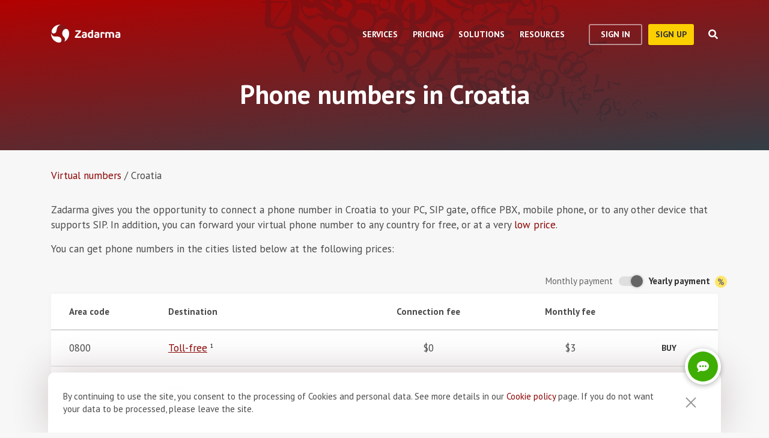

--- FILE ---
content_type: text/html; charset=utf-8
request_url: https://zadarma.com/en/tariffs/numbers/croatia/
body_size: 14378
content:
<!DOCTYPE html>
<html lang="en" class="no-js">
<head>
    <meta charset="utf-8">
    <meta http-equiv="X-UA-Compatible" content="IE=edge">
    <meta name='viewport' content='width=device-width, initial-scale=1.0, maximum-scale=5.0'>
    <title>Virtual phone number in Croatia</title>
    <meta name="description" content="Buy a virtual number in Croatia at competitive rate: immediate connection and free cloud PBX">
    
    <link rel="canonical" href="https://zadarma.com/en/tariffs/numbers/croatia/"/>

    <meta property="og:site_name" content="Zadarma.com"/>
<meta property="og:url" content="https://zadarma.com/en/tariffs/numbers/croatia/" />
<meta property="og:title" content="Virtual phone number in Croatia" />
    <meta property="og:image" content="https://zadarma.com/images/content/news/zadarma_300_200.png?v2" />
<meta property="og:description" content="Buy a virtual number in Croatia at competitive rate: immediate connection and free cloud PBX"/>


    
<link rel="shortcut icon" href="/v2/img/favicon/favicon.ico">
<link rel="icon" type="image/svg+xml" href="/v2/img/favicon/favicon.svg">
<link rel="icon" type="image/png" href="/v2/img/favicon/favicon.png">
<link rel="apple-touch-icon" sizes="76x76" href="/v2/img/favicon/apple-touch-icon-76x76.png">
<link rel="apple-touch-icon" sizes="120x120" href="/v2/img/favicon/apple-touch-icon-120x120.png">
<link rel="apple-touch-icon" sizes="152x152" href="/v2/img/favicon/apple-touch-icon-152x152.png">
<link rel="apple-touch-icon" sizes="180x180" href="/v2/img/favicon/apple-touch-icon.png">
<link rel="icon" type="image/png" sizes="192x192" href="/v2/img/favicon/android-chrome-192x192.png">
<link rel="icon" type="image/png" sizes="194x194" href="/v2/img/favicon/favicon-194x194.png">
<link rel="icon" type="image/png" sizes="32x32" href="/v2/img/favicon/favicon-32x32.png">
<link rel="icon" type="image/png" sizes="16x16" href="/v2/img/favicon/favicon-16x16.png">
<meta name="msapplication-TileColor" content="#c50908">
<meta name="msapplication-TileImage" content="/v2/img/favicon/mstile-144x144.png">
<meta name="msapplication-config" content="/browserconfig.xml">
<meta name="theme-color" content="#ffffff">
<link rel="manifest" href="/manifest.json">

        <link rel="alternate" href="https://zadarma.com/en/tariffs/numbers/croatia/" hreflang="en" />
    <link rel="alternate" href="https://zadarma.com/es/tariffs/numbers/croatia/" hreflang="es" />
    <link rel="alternate" href="https://zadarma.com/de/tariffs/numbers/croatia/" hreflang="de" />
    <link rel="alternate" href="https://zadarma.com/pl/tariffs/numbers/croatia/" hreflang="pl" />
    <link rel="alternate" href="https://zadarma.com/ru/tariffs/numbers/croatia/" hreflang="ru" />
    <link rel="alternate" href="https://zadarma.com/ua/tariffs/numbers/croatia/" hreflang="uk" />
    <link rel="alternate" href="https://zadarma.com/fr/tarifs/numeros/croatia/" hreflang="fr" />
    <link rel="alternate" href="https://zadarma.com/pt/tariffs/numbers/croatia/" hreflang="pt" />

    <meta name="apple-mobile-web-app-title" content="Zadarma.com">
    <meta name="application-name" content="Zadarma.com">

    <meta name="msvalidate.01" content="C4597AF2090AADD499ABF70BECF27EF1">

    <link rel="preload" href="https://fonts.googleapis.com/css?family=PT+Sans:400,700&display=swap" as="style" onload="this.onload=null;this.rel='stylesheet'">
    <noscript><link rel="stylesheet" href="https://fonts.googleapis.com/css?family=PT+Sans:400,700&display=swap"></noscript>
    <link rel="stylesheet" href="https://stackpath.bootstrapcdn.com/font-awesome/4.7.0/css/font-awesome.min.css" integrity="sha384-wvfXpqpZZVQGK6TAh5PVlGOfQNHSoD2xbE+QkPxCAFlNEevoEH3Sl0sibVcOQVnN" crossorigin="anonymous">

    <link rel="stylesheet" href="/v2/css/site.combined.min.css?ver=8b2ca321269c440d19433250769706c7">

    <script>
        document.documentElement.classList.remove('no-js');
        var site_language = 'en';
        var waryDomains = [];
        var reCaptchaSiteKey = '6LfukT8kAAAAAPprrDQYthi1lcx21KGPhWlN7IYP';
        var personalAreaDomain = 'my.zadarma.com';
        var newSitePath = '/v2/';
        var isLocal = '';
        var lStatus = false;
        var rnStatus = false;
        var brand_id = 1;
    </script>

    <script type="application/ld+json">
{
  "@context": "https://schema.org",
  "@graph":
[
    {
            "@type": "Product",
            "name": "Virtual phone number in Croatia",
            "image": ["https://zadarma.com/images/content/news/zadarma_300_200.png?v2"],
            "description": "Buy a virtual number in Croatia at competitive rate: immediate connection and free cloud PBX",
            "brand":
              { "@type": "Brand", "name": "Zadarma" }
            ,
                            "offers": {
              "@type": "Offer",
              "url": "https://zadarma.com/en/tariffs/numbers/croatia/",
              "priceCurrency": "EUR",
                "price": 2,                                                
              "itemCondition": "https://schema.org/NewCondition"
            }
            }
]
}
</script>


    <script>
    let data = JSON.parse(localStorage.getItem('ref_history') || "[]");

    let curPage = location.protocol + '//' + location.host + location.pathname;
    let regexp = RegExp('^http.*/../$');

    if(!regexp.test(curPage)) {
        data.push({
            time: new Date(),
            page: curPage
        });
    }

    localStorage.setItem('ref_history', JSON.stringify(data));
</script>

        <script id="gtag_placeholder">
      /* Google Tag Manager */
        (function () {
          let getCookieFromDocument = (cname) => {
            const name = cname + "=";
            const ca = document.cookie.split(';');
            for (let i = 0; i < ca.length; i++) {
              let c = ca[i];
              while (c.charAt(0) == ' ') c = c.substring(1);
              if (c.indexOf(name) == 0) return c.substring(name.length, c.length);
            }
            return false;
          };
          let europe_iso = ["VA","SM","SL","SK","SJ","SI","SE","RS","RO","PT","PL","NO","NL","MT","MK","ME","MD","MC","LV","LU","LT","LI","IT","IS","IM","IE","HU","HR","GR","GI","GB","FR","FO","FI","ES","EL","EE","DK","DE","CZ","CY","CH","BG","BE","BA","AX","AT","AL","AD"];
          let originCountryIso = decodeURIComponent(getCookieFromDocument('country')).toUpperCase();
          let cookieConfirm = getCookieFromDocument('cookieConfirn');
          let showGtag = () => {
            let cookieNoticeType = europe_iso.includes(originCountryIso) ? 'eu' : 'non_eu'
            return 'non_eu' === cookieNoticeType || 'Agree' === cookieConfirm
          }

          const element = document.createElement('script');
          element.innerHTML = `(function(w,d,s,l,i){w[l]=w[l]||[];w[l].push({'gtm.start':
                    new Date().getTime(),event:'gtm.js'});var f=d.getElementsByTagName(s)[0],
                j=d.createElement(s),dl=l!='dataLayer'?'&l='+l:'';j.async=true;j.src=
                'https://www.googletagmanager.com/gtm.js?id='+i+dl;f.parentNode.insertBefore(j,f);
            })(window,document,'script','dataLayer','GTM-N9T9X3');`
            
          if (showGtag()) {
            document.head.appendChild(element);
          }
        })();
      /* End Google Tag Manager */
    </script>
    

</head>

<body >

      <!-- Google Tag Manager (noscript) -->
    <!-- <noscript><iframe src="https://www.googletagmanager.com/ns.html?id=GTM-N9T9X3"
                      height="0" width="0" style="display:none;visibility:hidden"></iframe></noscript> -->
    <!-- End Google Tag Manager (noscript) -->


<script>
    var userInterfaceLang = 'en';
</script>
<header class="main-header ">
    <div class="container">
        <div class="row header-top-line">
            <div class="col header-logo">
                <a href="/en/">
                    <img class="main-logo" src="/v2/img/logo.svg" width="116" height="30" alt="zadarma logo">
                </a>
            </div>
            <div class="col-lg-10 header-menu-container">
                <div class="header-menu dropdown-main-header">
    <ul class="header-menu__list">
                    <li class="header-menu__list__item" data-sub="services" >
                <span class="header-menu__list__item__name">Services</span>
            </li>
                    <li class="header-menu__list__item" data-sub="rates" data-visability="checkBannedCountries">
                <span class="header-menu__list__item__name">Pricing</span>
            </li>
                    <li class="header-menu__list__item" data-sub="solutions" >
                <span class="header-menu__list__item__name">Solutions</span>
            </li>
                    <li class="header-menu__list__item" data-sub="support" >
                <span class="header-menu__list__item__name">Resources</span>
            </li>
            </ul>
    <div class="dropdown-holder">
        <div class="dropdown__arrow"></div>
        <div class="dropdown__bg"></div>
        <div class="dropdown__wrap">

                    <div id="services" class="dropdown-menu" data-sub="services">
                <div class="dropdown-menu__content">
                                            <div class="header-submenu__column">
                                                            <div class="column-header" >
                                                                            <a href="/en/services/calls/"  class="submenu__header">
                                            <img src="/v2/img/header-drops/_collection.svg#phone-ico" alt="Calls">Calls
                                        </a>
                                                                    </div>

                                
                                <ul class="submenu__list" >
                                                                                <li class="submenu__list__item">
                                                <a href="/en/services/calls/from-computer/"
                                                   class=""> Calling apps </a>
                                            </li>
                                                                                        <li class="submenu__list__item">
                                                <a href="/en/services/calls/sip-trunk/"
                                                   class=""> SIP-trunk</a>
                                            </li>
                                                                                        <li class="submenu__list__item">
                                                <a href="/en/services/hlr/"
                                                   class=""> Database actualization (HLR lookup) </a>
                                            </li>
                                                                            </ul>
                                                            <div class="column-header" >
                                                                            <a href="/en/services/numbers/"  class="submenu__header">
                                            <img src="/v2/img/header-drops/_collection.svg#eight-ico" alt="Phone numbers">Phone numbers
                                        </a>
                                                                    </div>

                                
                                <ul class="submenu__list" >
                                                                                <li class="submenu__list__item">
                                                <a href="/en/services/numbers/forwarding/"
                                                   class=""> Incoming calls forwarding</a>
                                            </li>
                                                                                        <li class="submenu__list__item">
                                                <a href="/en/services/numbers/mnp/"
                                                   class=""> Porting phone numbers</a>
                                            </li>
                                                                            </ul>
                                                            <div class="column-header" >
                                                                            <a href="/en/services/esim/"  class="submenu__header">
                                            <img src="/v2/img/header-drops/_collection.svg?v=1#esim" alt="eSIM for Internet">eSIM for Internet
                                        </a>
                                                                    </div>

                                
                                <ul class="submenu__list" >
                                                                    </ul>
                                                            <div class="column-header" >
                                                                            <a href="/en/services/sms/"  class="submenu__header">
                                            <img src="/v2/img/header-drops/_collection.svg#sms-ico" alt="SMS">SMS
                                        </a>
                                                                    </div>

                                
                                <ul class="submenu__list" >
                                                                    </ul>
                                                    </div>
                                            <div class="header-submenu__column">
                                                            <div class="column-header" >
                                                                          <span class="submenu__section">For business</span>
                                                                    </div>

                                
                                <ul class="submenu__list" >
                                                                    </ul>
                                                            <div class="column-header" >
                                                                            <a href="/en/services/pbx/"  class="submenu__header">
                                            <img src="/v2/img/header-drops/_collection.svg#virtual-ats-ico" alt="Business Phone System">Business Phone System
                                        </a>
                                                                    </div>

                                                                    <div class="submenu__description">A free solution that allows you to create a virtual office in 5 minutes</div>
                                
                                <ul class="submenu__list" >
                                                                                <li class="submenu__list__item">
                                                <a href="/en/services/pbx/"
                                                   class=""> More details</a>
                                            </li>
                                                                            </ul>
                                                            <div class="column-header" >
                                                                            <a href="/en/services/crm/"  class="submenu__header">
                                            <img src="/v2/img/header-drops/_collection.svg#crm-icon" alt="CRM">CRM
                                        </a>
                                                                    </div>

                                                                    <div class="submenu__description">Teamsale CRM is a multifunctional customer relationship management system </div>
                                
                                <ul class="submenu__list" >
                                                                                <li class="submenu__list__item">
                                                <a href="/en/services/crm/"
                                                   class=""> More details</a>
                                            </li>
                                                                            </ul>
                                                    </div>
                                            <div class="header-submenu__column">
                                                            <div class="column-header" >
                                                                          <span class="submenu__section">Tools</span>
                                                                    </div>

                                
                                <ul class="submenu__list" >
                                                                    </ul>
                                                            <div class="column-header" >
                                                                            <a href="/en/services/speech-analytics/"  class="submenu__header">
                                            <img src="/v2/img/header-drops/_collection.svg?v=0.2#speech_analytics" alt="Speech analytics">Speech analytics
                                        </a>
                                                                    </div>

                                
                                <ul class="submenu__list" >
                                                                    </ul>
                                                            <div class="column-header" >
                                                                            <a href="/en/services/ai-voice-agent/"  class="submenu__header">
                                            <img src="/v2/img/header-drops/_collection.svg?v=0.21#ai_agent" alt="AI agent">AI agent
                                        </a>
                                                                    </div>

                                
                                <ul class="submenu__list" >
                                                                    </ul>
                                                            <div class="column-header" >
                                                                            <a href="/en/services/calltracking/"  class="submenu__header">
                                            <img src="/v2/img/header-drops/_collection.svg?v=0.2#calltracking" alt="Call Tracking">Call Tracking
                                        </a>
                                                                    </div>

                                
                                <ul class="submenu__list" >
                                                                    </ul>
                                                            <div class="column-header" >
                                                                            <a href="/en/services/callback/"  class="submenu__header">
                                            <img src="/v2/img/header-drops/_collection.svg#widget-ico" alt="Callback button">Callback button
                                        </a>
                                                                    </div>

                                
                                <ul class="submenu__list" >
                                                                    </ul>
                                                            <div class="column-header" >
                                                                            <a href="/en/services/video-conferencing/"  class="submenu__header">
                                            <img src="/v2/img/header-drops/_collection.svg#videoconf-ico" alt="Video conferencing">Video conferencing
                                        </a>
                                                                    </div>

                                
                                <ul class="submenu__list" >
                                                                    </ul>
                                                            <div class="column-header" >
                                                                            <a href="/en/services/click-to-call/"  class="submenu__header">
                                            <img src="/v2/img/header-drops/_collection.svg?v=0.2#callme_widget" alt="Click to call button">Click to call button
                                        </a>
                                                                    </div>

                                
                                <ul class="submenu__list" >
                                                                    </ul>
                                                    </div>
                                    </div>
            </div>
                    <div id="rates" class="dropdown-menu" data-sub="rates">
                <div class="dropdown-menu__content">
                                            <div class="header-submenu__column">
                                                            <div class="column-header" >
                                                                            <a href="/en/tariffs/plans/"  class="submenu__header">
                                            <img src="/v2/img/header-drops/_collection.svg#virtual-ats-ico" alt="Price plans">Price plans
                                        </a>
                                                                    </div>

                                
                                <ul class="submenu__list" >
                                                                    </ul>
                                                            <div class="column-header" >
                                                                            <a href="/en/tariffs/numbers/"  class="submenu__header">
                                            <img src="/v2/img/header-drops/_collection.svg#eight-ico" alt="Phone numbers">Phone numbers
                                        </a>
                                                                    </div>

                                
                                <ul class="submenu__list" >
                                                                    </ul>
                                                            <div class="column-header" >
                                                                            <a href="/en/tariffs/calls/"  class="submenu__header">
                                            <img src="/v2/img/header-drops/_collection.svg#phone-ico" alt="Calls">Calls
                                        </a>
                                                                    </div>

                                
                                <ul class="submenu__list" >
                                                                    </ul>
                                                            <div class="column-header" >
                                                                            <a href="/en/tariffs/sms/"  class="submenu__header">
                                            <img src="/v2/img/header-drops/_collection.svg#sms-ico" alt="SMS">SMS
                                        </a>
                                                                    </div>

                                
                                <ul class="submenu__list" >
                                                                    </ul>
                                                    </div>
                                    </div>
            </div>
                    <div id="solutions" class="dropdown-menu" data-sub="solutions">
                <div class="dropdown-menu__content">
                                            <div class="header-submenu__column">
                                                            <div class="column-header" >
                                                                            <a href="/en/solutions/corporate/"  class="submenu__header">
                                            <img src="/v2/img/header-drops/_collection.svg#corporate-ico" alt="VoIP for Business">VoIP for Business
                                        </a>
                                                                    </div>

                                
                                <ul class="submenu__list" >
                                                                    </ul>
                                                            <div class="column-header" >
                                                                            <a href="/en/solutions/partners/"  class="submenu__header">
                                            <img src="/v2/img/header-drops/_collection.svg#partners-ico" alt="Become a partner">Become a partner
                                        </a>
                                                                    </div>

                                
                                <ul class="submenu__list" >
                                                                    </ul>
                                                            <div class="column-header" >
                                                                            <a href="/en/solutions/integrations/"  class="submenu__header">
                                            <img src="/v2/img/header-drops/_collection.svg#integrations-ico" alt="Integrations">Integrations
                                        </a>
                                                                    </div>

                                
                                <ul class="submenu__list" >
                                                                    </ul>
                                                    </div>
                                            <div class="header-submenu__column">
                                                            <div class="column-header" >
                                                                            <span class="submenu__header">
                                            <img src="/v2/img/header-drops/_collection.svg#persones-ico" alt="For whom">For whom
                                        </span>
                                                                    </div>

                                
                                <ul class="submenu__list" >
                                                                                <li class="submenu__list__item">
                                                <a href="/en/services/calls/#small-business"
                                                   class=""> Small business</a>
                                            </li>
                                                                                        <li class="submenu__list__item">
                                                <a href="/en/solutions/remote-work/"
                                                   class=""> Remote work</a>
                                            </li>
                                                                                        <li class="submenu__list__item">
                                                <a href="/en/services/calls/#call-centres"
                                                   class=""> Call centers</a>
                                            </li>
                                                                                        <li class="submenu__list__item">
                                                <a href="/en/services/calls/#corporations"
                                                   class=""> Enterprise</a>
                                            </li>
                                                                            </ul>
                                                    </div>
                                    </div>
            </div>
                    <div id="support" class="dropdown-menu" data-sub="support">
                <div class="dropdown-menu__content">
                                            <div class="header-submenu__column">
                                                            <div class="column-header" >
                                                                            <a href="/en/support/instructions/"  class="submenu__header">
                                            <img src="/v2/img/header-drops/_collection.svg#manuals-ico" alt="Setup guides">Setup guides
                                        </a>
                                                                    </div>

                                
                                <ul class="submenu__list" >
                                                                    </ul>
                                                            <div class="column-header" >
                                                                            <a href="/en/support/faq/"  class="submenu__header">
                                            <img src="/v2/img/header-drops/_collection.svg#faq-ico" alt="FAQ">FAQ
                                        </a>
                                                                    </div>

                                
                                <ul class="submenu__list" >
                                                                    </ul>
                                                            <div class="column-header" >
                                                                            <a href="/en/support/api/"  class="submenu__header">
                                            <img src="/v2/img/header-drops/_collection.svg#integrations-ico" alt="API Documentation">API Documentation
                                        </a>
                                                                    </div>

                                
                                <ul class="submenu__list" >
                                                                    </ul>
                                                    </div>
                                            <div class="header-submenu__column">
                                                            <div class="column-header" data-visability="checkBannedCountries">
                                                                            <a rel="nofollow" class="submenu__header" onclick="window.toggleChat()">
                                            <img src="/v2/img/chat-ico.svg" alt="Online chat">Online chat
                                        </a>
                                                                    </div>

                                
                                <ul class="submenu__list" data-visability="checkBannedCountries">
                                                                    </ul>
                                                            <div class="column-header" data-visability="checkBannedCountries">
                                                                            <div class="is-user hidden">
                                            <a rel="nofollow" href="https://my.zadarma.com/lang/en/?p=/tickets/" class="submenu__header">
                                                <img src="/v2/img/header-drops/_collection.svg#support-ico" alt="Contact us">Contact us
                                            </a>
                                        </div>
                                        <div class="is-guest">
                                            <a rel="nofollow" href="https://my.zadarma.com/lang/en/?p=/tickets/create/" class="submenu__header">
                                                <img src="/v2/img/header-drops/_collection.svg#support-ico" alt="Contact us">Contact us
                                            </a>
                                        </div>
                                                                    </div>

                                
                                <ul class="submenu__list" data-visability="checkBannedCountries">
                                                                    </ul>
                                                            <div class="column-header" >
                                                                            <a href="/en/blog/"  class="submenu__header">
                                            <img src="/v2/img/header-drops/_collection.svg#blog-ico" alt="Blog">Blog
                                        </a>
                                                                    </div>

                                
                                <ul class="submenu__list" >
                                                                    </ul>
                                                    </div>
                                    </div>
            </div>
                </div>
    </div>
</div>

                <div class="header-buttons is-guest">
                    <button class="btn btn-empty auth-button" data-visability="checkBannedCountries">
                        Sign In
                    </button>
                    <form action="/en/registration/" method="post" data-visability="checkBannedCountries">
                        <button type="submit" class="btn btn-default">
                            sign up
                        </button>
                    </form>
                    <div class="header-login-form login-block">

    <form action="https://my.zadarma.com/auth/" method="post" class="main-site-login-form">
                <div class="material-container material-input">
            <div class="m-placeholder">
                <div class="m-placeholder__text">
                    Email address
                </div>
            </div>
            <input class="m-input" type="email" name="email" title="Email address" required>
        </div>

        <div class="material-container material-input">
            <div class="m-placeholder">
                <div class="m-placeholder__text">
                    Password
                </div>
            </div>
            <input class="m-input" type="password" name="password" title="Password" required>
        </div>

        <div class="material-container material-input">
            <div class="input-holder captcha-row" style="padding-bottom:0;display:none;" data-vendor="Recaptcha" data-block="login" data-lang="en"  data-status="disabled" data-size="compact">
                <label>form_captcha:</label>
                <div class="input-holder captcha-content" style="padding-bottom: 0;" data-counter="0"></div>
                <input type="hidden" class="captcha-cs" name="" value="">
            </div>
        </div>

        <div class="custom-form__check-link">
            <a href="https://my.zadarma.com/lostpass/" class="link link--red link-underline" rel="nofollow">
                Forgot password?
            </a>
        </div>

        <button class="btn btn-default btn-default-large btn-enter" type="submit" onclick="this.disabled=true;this.form.submit()">Enter</button>

    </form>

</div>

                </div>

                <div class="header-buttons is-user hidden">
                    <form action="https://my.zadarma.com/" method="post">
                        <button type="submit" class="btn btn-default" rel="nofollow">
                            Go to personal account
                        </button>
                    </form>
                    <button class="btn btn-empty btn-exit" data-type="btn-exit" type="button" onclick="ajaxLogout()">
                        Logout
                    </button>
                </div>

                <div class="header-search">
                    <div class="header-search__overlay"></div>
                    <div class="header-search__button"></div>
                    <div class="header-search__field-block">
                        <div class="header-search__field-wrapper">
                            <input type="text" id="zHeaderSearchField" placeholder="What are we looking for?" class="header-search__field">
                            <label for="zHeaderSearchField" class="invisible-elem">What are we looking for?</label>
                            <div class="header-search__close-icon"></div>
                        </div>
                        <div class="header-search__result-block d-none">
                            <div class="header-search__result-block-load-animation"></div>
                            <div class="header-search__query-results header-search__centered-block">
                                <div class="header-search__items-block">
                                </div>
                                <div class="header-search__all-results"><a href="">Show all results</a></div>
                            </div>
                        </div>
                    </div>
                </div>
            </div>

            <div class="col toggle-mobile-header-menu">
                <span></span>
                <span></span>
                <span></span>
            </div>

            <div class="mobile-header-menu">
                <ul class="container mobile-header-menu__list">
                            <li class="mobile-header-menu__list__item" data-position="0" >
            <div class="mobile-header-menu__list__item__name" href="services">Services</div>

            <div class="mobile-dropdown-content">
                                    <div class="header-submenu__column">
                                                        <div class="column-header">
                                    <a href="/en/services/calls/"  class="submenu__header">
                                        <img src="/v2/img/header-drops/_collection.svg#phone-ico" alt="Calls">Calls
                                    </a>
                                </div>
                            
                            <ul class="submenu__list" >
                                                                        <li class="submenu__list__item">
                                            <a href="/en/services/calls/from-computer/"
                                               class="">Calling apps </a>
                                        </li>
                                                                            <li class="submenu__list__item">
                                            <a href="/en/services/calls/sip-trunk/"
                                               class="">SIP-trunk</a>
                                        </li>
                                                                            <li class="submenu__list__item">
                                            <a href="/en/services/hlr/"
                                               class="">Database actualization (HLR lookup) </a>
                                        </li>
                                                                </ul>
                                                        <div class="column-header">
                                    <a href="/en/services/numbers/"  class="submenu__header">
                                        <img src="/v2/img/header-drops/_collection.svg#eight-ico" alt="Phone numbers">Phone numbers
                                    </a>
                                </div>
                            
                            <ul class="submenu__list" >
                                                                        <li class="submenu__list__item">
                                            <a href="/en/services/numbers/forwarding/"
                                               class="">Incoming calls forwarding</a>
                                        </li>
                                                                            <li class="submenu__list__item">
                                            <a href="/en/services/numbers/mnp/"
                                               class="">Porting phone numbers</a>
                                        </li>
                                                                </ul>
                                                        <div class="column-header">
                                    <a href="/en/services/esim/"  class="submenu__header">
                                        <img src="/v2/img/header-drops/_collection.svg?v=1#esim" alt="eSIM for Internet">eSIM for Internet
                                    </a>
                                </div>
                            
                            <ul class="submenu__list" >
                                                            </ul>
                                                        <div class="column-header">
                                    <a href="/en/services/sms/"  class="submenu__header">
                                        <img src="/v2/img/header-drops/_collection.svg#sms-ico" alt="SMS">SMS
                                    </a>
                                </div>
                            
                            <ul class="submenu__list" >
                                                            </ul>
                                            </div>
                                    <div class="header-submenu__column">
                                                      <div class="column-header">
                                <span class="submenu__section">For business</span>
                              </div>
                            
                            <ul class="submenu__list" >
                                                            </ul>
                                                        <div class="column-header">
                                    <a href="/en/services/pbx/"  class="submenu__header">
                                        <img src="/v2/img/header-drops/_collection.svg#virtual-ats-ico" alt="Business Phone System">Business Phone System
                                    </a>
                                </div>
                                                            <div class="submenu__description">A free solution that allows you to create a virtual office in 5 minutes</div>
                            
                            <ul class="submenu__list" >
                                                                        <li class="submenu__list__item">
                                            <a href="/en/services/pbx/"
                                               class="">More details</a>
                                        </li>
                                                                </ul>
                                                        <div class="column-header">
                                    <a href="/en/services/crm/"  class="submenu__header">
                                        <img src="/v2/img/header-drops/_collection.svg#crm-icon" alt="CRM">CRM
                                    </a>
                                </div>
                                                            <div class="submenu__description">Teamsale CRM is a multifunctional customer relationship management system </div>
                            
                            <ul class="submenu__list" >
                                                                        <li class="submenu__list__item">
                                            <a href="/en/services/crm/"
                                               class="">More details</a>
                                        </li>
                                                                </ul>
                                            </div>
                                    <div class="header-submenu__column">
                                                      <div class="column-header">
                                <span class="submenu__section">Tools</span>
                              </div>
                            
                            <ul class="submenu__list" >
                                                            </ul>
                                                        <div class="column-header">
                                    <a href="/en/services/speech-analytics/"  class="submenu__header">
                                        <img src="/v2/img/header-drops/_collection.svg?v=0.2#speech_analytics" alt="Speech analytics">Speech analytics
                                    </a>
                                </div>
                            
                            <ul class="submenu__list" >
                                                            </ul>
                                                        <div class="column-header">
                                    <a href="/en/services/ai-voice-agent/"  class="submenu__header">
                                        <img src="/v2/img/header-drops/_collection.svg?v=0.21#ai_agent" alt="AI agent">AI agent
                                    </a>
                                </div>
                            
                            <ul class="submenu__list" >
                                                            </ul>
                                                        <div class="column-header">
                                    <a href="/en/services/calltracking/"  class="submenu__header">
                                        <img src="/v2/img/header-drops/_collection.svg?v=0.2#calltracking" alt="Call Tracking">Call Tracking
                                    </a>
                                </div>
                            
                            <ul class="submenu__list" >
                                                            </ul>
                                                        <div class="column-header">
                                    <a href="/en/services/callback/"  class="submenu__header">
                                        <img src="/v2/img/header-drops/_collection.svg#widget-ico" alt="Callback button">Callback button
                                    </a>
                                </div>
                            
                            <ul class="submenu__list" >
                                                            </ul>
                                                        <div class="column-header">
                                    <a href="/en/services/video-conferencing/"  class="submenu__header">
                                        <img src="/v2/img/header-drops/_collection.svg#videoconf-ico" alt="Video conferencing">Video conferencing
                                    </a>
                                </div>
                            
                            <ul class="submenu__list" >
                                                            </ul>
                                                        <div class="column-header">
                                    <a href="/en/services/click-to-call/"  class="submenu__header">
                                        <img src="/v2/img/header-drops/_collection.svg?v=0.2#callme_widget" alt="Click to call button">Click to call button
                                    </a>
                                </div>
                            
                            <ul class="submenu__list" >
                                                            </ul>
                                            </div>
                            </div>
        </li>
            <li class="mobile-header-menu__list__item" data-position="1" data-visability="checkBannedCountries">
            <div class="mobile-header-menu__list__item__name" href="tariffs">Pricing</div>

            <div class="mobile-dropdown-content">
                                    <div class="header-submenu__column">
                                                        <div class="column-header">
                                    <a href="/en/tariffs/plans/"  class="submenu__header">
                                        <img src="/v2/img/header-drops/_collection.svg#virtual-ats-ico" alt="Price plans">Price plans
                                    </a>
                                </div>
                            
                            <ul class="submenu__list" >
                                                            </ul>
                                                        <div class="column-header">
                                    <a href="/en/tariffs/numbers/"  class="submenu__header">
                                        <img src="/v2/img/header-drops/_collection.svg#eight-ico" alt="Phone numbers">Phone numbers
                                    </a>
                                </div>
                            
                            <ul class="submenu__list" >
                                                            </ul>
                                                        <div class="column-header">
                                    <a href="/en/tariffs/calls/"  class="submenu__header">
                                        <img src="/v2/img/header-drops/_collection.svg#phone-ico" alt="Calls">Calls
                                    </a>
                                </div>
                            
                            <ul class="submenu__list" >
                                                            </ul>
                                                        <div class="column-header">
                                    <a href="/en/tariffs/sms/"  class="submenu__header">
                                        <img src="/v2/img/header-drops/_collection.svg#sms-ico" alt="SMS">SMS
                                    </a>
                                </div>
                            
                            <ul class="submenu__list" >
                                                            </ul>
                                            </div>
                            </div>
        </li>
            <li class="mobile-header-menu__list__item" data-position="2" >
            <div class="mobile-header-menu__list__item__name" href="solutions">Solutions</div>

            <div class="mobile-dropdown-content">
                                    <div class="header-submenu__column">
                                                        <div class="column-header">
                                    <a href="/en/solutions/corporate/"  class="submenu__header">
                                        <img src="/v2/img/header-drops/_collection.svg#corporate-ico" alt="VoIP for Business">VoIP for Business
                                    </a>
                                </div>
                            
                            <ul class="submenu__list" >
                                                            </ul>
                                                        <div class="column-header">
                                    <a href="/en/solutions/partners/"  class="submenu__header">
                                        <img src="/v2/img/header-drops/_collection.svg#partners-ico" alt="Become a partner">Become a partner
                                    </a>
                                </div>
                            
                            <ul class="submenu__list" >
                                                            </ul>
                                                        <div class="column-header">
                                    <a href="/en/solutions/integrations/"  class="submenu__header">
                                        <img src="/v2/img/header-drops/_collection.svg#integrations-ico" alt="Integrations">Integrations
                                    </a>
                                </div>
                            
                            <ul class="submenu__list" >
                                                            </ul>
                                            </div>
                                    <div class="header-submenu__column">
                                                        <div class="column-header">
                                    <span class="submenu__header">
                                        <img src="/v2/img/header-drops/_collection.svg#persones-ico" alt="For whom">For whom
                                    </span>
                                </div>
                            
                            <ul class="submenu__list" >
                                                                        <li class="submenu__list__item">
                                            <a href="/en/services/calls/#small-business"
                                               class="">Small business</a>
                                        </li>
                                                                            <li class="submenu__list__item">
                                            <a href="/en/solutions/remote-work/"
                                               class="">Remote work</a>
                                        </li>
                                                                            <li class="submenu__list__item">
                                            <a href="/en/services/calls/#call-centres"
                                               class="">Call centers</a>
                                        </li>
                                                                            <li class="submenu__list__item">
                                            <a href="/en/services/calls/#corporations"
                                               class="">Enterprise</a>
                                        </li>
                                                                </ul>
                                            </div>
                            </div>
        </li>
            <li class="mobile-header-menu__list__item" data-position="3" >
            <div class="mobile-header-menu__list__item__name" href="support">Resources</div>

            <div class="mobile-dropdown-content">
                                    <div class="header-submenu__column">
                                                        <div class="column-header">
                                    <a href="/en/support/instructions/"  class="submenu__header">
                                        <img src="/v2/img/header-drops/_collection.svg#manuals-ico" alt="Setup guides">Setup guides
                                    </a>
                                </div>
                            
                            <ul class="submenu__list" >
                                                            </ul>
                                                        <div class="column-header">
                                    <a href="/en/support/faq/"  class="submenu__header">
                                        <img src="/v2/img/header-drops/_collection.svg#faq-ico" alt="FAQ">FAQ
                                    </a>
                                </div>
                            
                            <ul class="submenu__list" >
                                                            </ul>
                                                        <div class="column-header">
                                    <a href="/en/support/api/"  class="submenu__header">
                                        <img src="/v2/img/header-drops/_collection.svg#integrations-ico" alt="API Documentation">API Documentation
                                    </a>
                                </div>
                            
                            <ul class="submenu__list" >
                                                            </ul>
                                            </div>
                                    <div class="header-submenu__column">
                                                       <div class="column-header" data-visability="checkBannedCountries">
                                   <a rel="nofollow" class="submenu__header" onclick="window.toggleChat()">
                                       <object data="/v2/img/chat-ico.svg" type="image/svg+xml">Online chat</object>Online chat
                                   </a>
                                </div>
                            
                            <ul class="submenu__list" data-visability="checkBannedCountries">
                                                            </ul>
                                                      <div class="column-header" data-visability="checkBannedCountries">
                                <div class="is-user hidden">
                                    <a rel="nofollow" href="https://my.zadarma.com/lang/en/?p=/tickets/" class="submenu__header">
                                        <img src="/v2/img/header-drops/_collection.svg#support-ico" alt="Contact us">&nbsp;Contact us
                                    </a>
                                </div>
                                <div class="is-guest">
                                    <a rel="nofollow" href="https://my.zadarma.com/lang/en/?p=/tickets/create/" class="submenu__header ">
                                        <img src="/v2/img/header-drops/_collection.svg#support-ico" alt="Contact us">&nbsp;Contact us
                                    </a>
                                </div>
                              </div>
                            
                            <ul class="submenu__list" data-visability="checkBannedCountries">
                                                            </ul>
                                                        <div class="column-header">
                                    <a href="/en/blog/"  class="submenu__header">
                                        <img src="/v2/img/header-drops/_collection.svg#blog-ico" alt="Blog">Blog
                                    </a>
                                </div>
                            
                            <ul class="submenu__list" >
                                                            </ul>
                                            </div>
                            </div>
        </li>
    
                    <li class="mobile-header-menu__list__item is-guest" data-position="4" data-visability="checkBannedCountries">
                        <div class="mobile-header-menu__list__item__name"
                             href="https://my.zadarma.com/auth/?language=en"
                             rel="nofollow">
                            Sign In
                        </div>
                        <div class="mobile-dropdown-content">

    <div class="header-submenu__column">

        <form action="https://my.zadarma.com/auth/" method="post" class="main-site-login-form">
                        <div class="material-container material-input">
                <div class="m-placeholder">
                    <div class="m-placeholder__text">
                        Email address
                    </div>
                </div>
                <input class="m-input" type="email" name="email" title="Email address" required>
            </div>

            <div class="material-container material-input">
                <div class="m-placeholder">
                    <div class="m-placeholder__text">
                        Password
                    </div>
                </div>
                <input class="m-input" type="password" name="password" title="Password" required>
            </div>

            <div class="custom-form__check-link">
                <a href="https://my.zadarma.com/lostpass/" class="link link--red link-underline" rel="nofollow">
                    Forgot password?
                </a>
            </div>

            <div class="material-container material-input">
                <div class="input-holder captcha-row" style="padding-bottom:0;display:none;" data-vendor="Recaptcha" data-block="login" data-lang="en"  data-status="disabled" data-size="compact">
                    <label>form_captcha:</label>
                    <div class="input-holder captcha-content" data-counter="1" style="padding-bottom: 0;"></div>
                    <input type="hidden" class="captcha-cs" name="" value="">
                </div>
            </div>

            <button class="btn btn-default btn-default-large" type="submit" onclick="this.disabled=true;this.form.submit()">Enter</button>

        </form>

    </div>

</div>

                    </li>
                    <li class="mobile-header-menu__list__item is-guest" data-position="5" data-visability="checkBannedCountries">
                        <a class="mobile-header-menu__list__item__name"
                           href="/en/registration/">sign up</a>
                    </li>
                    <li class="mobile-header-menu__list__item is-user hidden" data-position="4">
                        <a href="https://my.zadarma.com/"
                           class="mobile-header-menu__list__item__name" rel="nofollow">Go to personal account</a>
                    </li>
                    <li class="mobile-header-menu__list__item is-user hidden" data-position="5">
                        <a href="#" class="mobile-header-menu__list__item__name" data-type="btn-exit"
                           onclick="ajaxLogout()" rel="nofollow">Logout</a>
                    </li>
                </ul>
            </div>
        </div>

        
    </div>

            <section class="added-small-header tariffs-page__top">
            <div class="container">
                
                <div class="row">
                    <div class="col-lg-8 col-md-12">
                        <h1 class="h1">Phone numbers in Croatia</h1>
                    </div>
                </div>            </div>
        </section>
    
    
</header>
<main >
        <section class="default-section tariff-country-section">
        <div class="container">
            <div class="body-text body-text--regular">
                <div class="body-text body-text--regular"> <a href="/en/tariffs/numbers/">Virtual numbers</a> <span>/</span>&nbsp;Croatia</div>            </div>
            <br><br>
            <div class="row">
                <div class="col-md-12 body-text body-text--regular">
                                            <p>Zadarma gives you the opportunity to connect a phone number in Croatia to your PC, SIP gate, office PBX, mobile phone, or to any other device that supports SIP. In addition, you can forward your virtual phone number to any country for free, or at a very <a href="/en/tariffs/calls/">low price</a>.</p>

<p>You can get phone numbers in the cities listed below at the following prices:</p>

                                    </div>
                <!-- /.col-md-12.body-text.body-text--regular -->
                <div class="table-toggle" data-table-name="numbers">
                    <div class="toggle-controls toggle-controls-monochrome">
                        <div class="custom-toggle">
                            <input type="checkbox" id="payment-period-toggle" class="custom-toggle-input" data-target-on="year" data-target-off="month" checked="checked">
                            <label for="payment-period-toggle" class="custom-toggle-label"></label>
                            <label class="toggle-label toggle-label--off" for="payment-period-toggle">Monthly payment</label>
                            <label class="toggle-label toggle-label--on" for="payment-period-toggle">Yearly payment <div class="mark"></div></label>
                        </div>
                    </div>
                </div>
                <div class="col-md-12">
                    <table data-table-name="numbers" class="flex-table full-width">
                        <thead>
                        <tr class="flex-table__tr">
                            <th class="flex-table__th align-left">Area code</th>
                            <th class="flex-table__th align-left huge-cell">Destination</th>
                            <th class="flex-table__th huge-cell">Connection fee</th>
                            <th class="flex-table__th">Monthly fee</th>
                            <th class="flex-table__th"></th>
                        </tr>
                        </thead>
                        <tbody data-period="year" class="common">
                                                    <tr class="flex-table__tr common numbers-link">
                                <td class="flex-table__td align-left" title="+385(800)">
                                    0800                                </td>
                                <td class="flex-table__td align-left huge-cell">
                                    <a class="link link--red link-underline test1"
                                       href="/en/tariffs/numbers/croatia/toll-free/">Toll-free</a>&nbsp;<span style="font-size: 10px; line-height: 10px; color: #000; position: absolute;">1</span>                                </td>
                                <td class="flex-table__td " data-show-period="month" data-changeable-currency="{'USD':'$0','EUR':'&euro;0','GBP':'&pound;0','PLN':'0 zł','UAH':'0 uah','KZT':'0 ₸'}" title="$0">$0</td><td class="flex-table__td " data-show-period="month" data-changeable-currency="{'USD':'$6','EUR':'&euro;4','GBP':'&pound;4','PLN':'16 zł','UAH':'180 uah','KZT':'2700 ₸'}" title="$6">$6</td><td class="flex-table__td " data-show-period="year" data-changeable-currency="{'USD':'$0','EUR':'&euro;0','GBP':'&pound;0','PLN':'0 zł','UAH':'0 uah','KZT':'0 ₸'}" title="$0">$0</td><td class="flex-table__td " data-show-period="year" data-changeable-currency="{'USD':'$3','EUR':'&euro;2','GBP':'&pound;2','PLN':'8 zł','UAH':'90 uah','KZT':'1350 ₸'}" title="$3">$3</td>                                <td class="flex-table__td">
                                    <span class="btn btn-default">Buy</span>
                                    <span class="icon-buy-cart"></span>
                                </td>
                            </tr>
                                                    <tr class="flex-table__tr common numbers-link">
                                <td class="flex-table__td align-left" title="+385(20)">
                                    020                                </td>
                                <td class="flex-table__td align-left huge-cell">
                                    <a class="link link--red link-underline test1"
                                       href="/en/tariffs/numbers/croatia/dubrovnik/">Dubrovnik</a>&nbsp;<span style="font-size: 10px; line-height: 10px; color: #000; position: absolute;">2</span>                                </td>
                                <td class="flex-table__td " data-show-period="month" data-changeable-currency="{'USD':'$0','EUR':'&euro;0','GBP':'&pound;0','PLN':'0 zł','UAH':'0 uah','KZT':'0 ₸'}" title="$0">$0</td><td class="flex-table__td " data-show-period="month" data-changeable-currency="{'USD':'$4','EUR':'&euro;4','GBP':'&pound;4','PLN':'16 zł','UAH':'120 uah','KZT':'1800 ₸'}" title="$4">$4</td><td class="flex-table__td " data-show-period="year" data-changeable-currency="{'USD':'$0','EUR':'&euro;0','GBP':'&pound;0','PLN':'0 zł','UAH':'0 uah','KZT':'0 ₸'}" title="$0">$0</td><td class="flex-table__td " data-show-period="year" data-changeable-currency="{'USD':'$2','EUR':'&euro;2','GBP':'&pound;2','PLN':'8 zł','UAH':'60 uah','KZT':'900 ₸'}" title="$2">$2</td>                                <td class="flex-table__td">
                                    <span class="btn btn-default">Buy</span>
                                    <span class="icon-buy-cart"></span>
                                </td>
                            </tr>
                                                    <tr class="flex-table__tr common numbers-link">
                                <td class="flex-table__td align-left" title="+385(52)">
                                    052                                </td>
                                <td class="flex-table__td align-left huge-cell">
                                    <a class="link link--red link-underline test1"
                                       href="/en/tariffs/numbers/croatia/istria-county/">Istria County</a>&nbsp;<span style="font-size: 10px; line-height: 10px; color: #000; position: absolute;">2</span>                                </td>
                                <td class="flex-table__td " data-show-period="month" data-changeable-currency="{'USD':'$0','EUR':'&euro;0','GBP':'&pound;0','PLN':'0 zł','UAH':'0 uah','KZT':'0 ₸'}" title="$0">$0</td><td class="flex-table__td " data-show-period="month" data-changeable-currency="{'USD':'$4','EUR':'&euro;4','GBP':'&pound;4','PLN':'16 zł','UAH':'120 uah','KZT':'1800 ₸'}" title="$4">$4</td><td class="flex-table__td " data-show-period="year" data-changeable-currency="{'USD':'$0','EUR':'&euro;0','GBP':'&pound;0','PLN':'0 zł','UAH':'0 uah','KZT':'0 ₸'}" title="$0">$0</td><td class="flex-table__td " data-show-period="year" data-changeable-currency="{'USD':'$2','EUR':'&euro;2','GBP':'&pound;2','PLN':'8 zł','UAH':'60 uah','KZT':'900 ₸'}" title="$2">$2</td>                                <td class="flex-table__td">
                                    <span class="btn btn-default">Buy</span>
                                    <span class="icon-buy-cart"></span>
                                </td>
                            </tr>
                                                    <tr class="flex-table__tr common numbers-link">
                                <td class="flex-table__td align-left" title="+385(31)">
                                    031                                </td>
                                <td class="flex-table__td align-left huge-cell">
                                    <a class="link link--red link-underline test1"
                                       href="/en/tariffs/numbers/croatia/osijek/">Osijek</a>&nbsp;<span style="font-size: 10px; line-height: 10px; color: #000; position: absolute;">2</span>                                </td>
                                <td class="flex-table__td " data-show-period="month" data-changeable-currency="{'USD':'$0','EUR':'&euro;0','GBP':'&pound;0','PLN':'0 zł','UAH':'0 uah','KZT':'0 ₸'}" title="$0">$0</td><td class="flex-table__td " data-show-period="month" data-changeable-currency="{'USD':'$4','EUR':'&euro;4','GBP':'&pound;4','PLN':'16 zł','UAH':'120 uah','KZT':'1800 ₸'}" title="$4">$4</td><td class="flex-table__td " data-show-period="year" data-changeable-currency="{'USD':'$0','EUR':'&euro;0','GBP':'&pound;0','PLN':'0 zł','UAH':'0 uah','KZT':'0 ₸'}" title="$0">$0</td><td class="flex-table__td " data-show-period="year" data-changeable-currency="{'USD':'$2','EUR':'&euro;2','GBP':'&pound;2','PLN':'8 zł','UAH':'60 uah','KZT':'900 ₸'}" title="$2">$2</td>                                <td class="flex-table__td">
                                    <span class="btn btn-default">Buy</span>
                                    <span class="icon-buy-cart"></span>
                                </td>
                            </tr>
                                                    <tr class="flex-table__tr common numbers-link">
                                <td class="flex-table__td align-left" title="+385(51)">
                                    051                                </td>
                                <td class="flex-table__td align-left huge-cell">
                                    <a class="link link--red link-underline test1"
                                       href="/en/tariffs/numbers/croatia/rijeka/">Rijeka</a>&nbsp;<span style="font-size: 10px; line-height: 10px; color: #000; position: absolute;">2</span>                                </td>
                                <td class="flex-table__td " data-show-period="month" data-changeable-currency="{'USD':'$0','EUR':'&euro;0','GBP':'&pound;0','PLN':'0 zł','UAH':'0 uah','KZT':'0 ₸'}" title="$0">$0</td><td class="flex-table__td " data-show-period="month" data-changeable-currency="{'USD':'$4','EUR':'&euro;4','GBP':'&pound;4','PLN':'16 zł','UAH':'120 uah','KZT':'1800 ₸'}" title="$4">$4</td><td class="flex-table__td " data-show-period="year" data-changeable-currency="{'USD':'$0','EUR':'&euro;0','GBP':'&pound;0','PLN':'0 zł','UAH':'0 uah','KZT':'0 ₸'}" title="$0">$0</td><td class="flex-table__td " data-show-period="year" data-changeable-currency="{'USD':'$2','EUR':'&euro;2','GBP':'&pound;2','PLN':'8 zł','UAH':'60 uah','KZT':'900 ₸'}" title="$2">$2</td>                                <td class="flex-table__td">
                                    <span class="btn btn-default">Buy</span>
                                    <span class="icon-buy-cart"></span>
                                </td>
                            </tr>
                                                    <tr class="flex-table__tr common numbers-link">
                                <td class="flex-table__td align-left" title="+385(21)">
                                    021                                </td>
                                <td class="flex-table__td align-left huge-cell">
                                    <a class="link link--red link-underline test1"
                                       href="/en/tariffs/numbers/croatia/split/">Split</a>&nbsp;<span style="font-size: 10px; line-height: 10px; color: #000; position: absolute;">2</span>                                </td>
                                <td class="flex-table__td " data-show-period="month" data-changeable-currency="{'USD':'$0','EUR':'&euro;0','GBP':'&pound;0','PLN':'0 zł','UAH':'0 uah','KZT':'0 ₸'}" title="$0">$0</td><td class="flex-table__td " data-show-period="month" data-changeable-currency="{'USD':'$4','EUR':'&euro;4','GBP':'&pound;4','PLN':'16 zł','UAH':'120 uah','KZT':'1800 ₸'}" title="$4">$4</td><td class="flex-table__td " data-show-period="year" data-changeable-currency="{'USD':'$0','EUR':'&euro;0','GBP':'&pound;0','PLN':'0 zł','UAH':'0 uah','KZT':'0 ₸'}" title="$0">$0</td><td class="flex-table__td " data-show-period="year" data-changeable-currency="{'USD':'$2','EUR':'&euro;2','GBP':'&pound;2','PLN':'8 zł','UAH':'60 uah','KZT':'900 ₸'}" title="$2">$2</td>                                <td class="flex-table__td">
                                    <span class="btn btn-default">Buy</span>
                                    <span class="icon-buy-cart"></span>
                                </td>
                            </tr>
                                                    <tr class="flex-table__tr common numbers-link">
                                <td class="flex-table__td align-left" title="+385(23)">
                                    023                                </td>
                                <td class="flex-table__td align-left huge-cell">
                                    <a class="link link--red link-underline test1"
                                       href="/en/tariffs/numbers/croatia/zadar/">Zadar</a>&nbsp;<span style="font-size: 10px; line-height: 10px; color: #000; position: absolute;">2</span>                                </td>
                                <td class="flex-table__td " data-show-period="month" data-changeable-currency="{'USD':'$0','EUR':'&euro;0','GBP':'&pound;0','PLN':'0 zł','UAH':'0 uah','KZT':'0 ₸'}" title="$0">$0</td><td class="flex-table__td " data-show-period="month" data-changeable-currency="{'USD':'$4','EUR':'&euro;4','GBP':'&pound;4','PLN':'16 zł','UAH':'120 uah','KZT':'1800 ₸'}" title="$4">$4</td><td class="flex-table__td " data-show-period="year" data-changeable-currency="{'USD':'$0','EUR':'&euro;0','GBP':'&pound;0','PLN':'0 zł','UAH':'0 uah','KZT':'0 ₸'}" title="$0">$0</td><td class="flex-table__td " data-show-period="year" data-changeable-currency="{'USD':'$2','EUR':'&euro;2','GBP':'&pound;2','PLN':'8 zł','UAH':'60 uah','KZT':'900 ₸'}" title="$2">$2</td>                                <td class="flex-table__td">
                                    <span class="btn btn-default">Buy</span>
                                    <span class="icon-buy-cart"></span>
                                </td>
                            </tr>
                                                    <tr class="flex-table__tr common numbers-link">
                                <td class="flex-table__td align-left" title="+385(1)">
                                    01                                </td>
                                <td class="flex-table__td align-left huge-cell">
                                    <a class="link link--red link-underline test1"
                                       href="/en/tariffs/numbers/croatia/zagreb/">Zagreb</a>&nbsp;<span style="font-size: 10px; line-height: 10px; color: #000; position: absolute;">2</span>                                </td>
                                <td class="flex-table__td " data-show-period="month" data-changeable-currency="{'USD':'$0','EUR':'&euro;0','GBP':'&pound;0','PLN':'0 zł','UAH':'0 uah','KZT':'0 ₸'}" title="$0">$0</td><td class="flex-table__td " data-show-period="month" data-changeable-currency="{'USD':'$4','EUR':'&euro;4','GBP':'&pound;4','PLN':'16 zł','UAH':'120 uah','KZT':'1800 ₸'}" title="$4">$4</td><td class="flex-table__td " data-show-period="year" data-changeable-currency="{'USD':'$0','EUR':'&euro;0','GBP':'&pound;0','PLN':'0 zł','UAH':'0 uah','KZT':'0 ₸'}" title="$0">$0</td><td class="flex-table__td " data-show-period="year" data-changeable-currency="{'USD':'$2','EUR':'&euro;2','GBP':'&pound;2','PLN':'8 zł','UAH':'60 uah','KZT':'900 ₸'}" title="$2">$2</td>                                <td class="flex-table__td">
                                    <span class="btn btn-default">Buy</span>
                                    <span class="icon-buy-cart"></span>
                                </td>
                            </tr>
                                                </tbody>
                    </table>
                                            <span style="font-size: 10px; line-height: 10px; color: #000; position: absolute;">1)</span>
                        <div class="body-text body-text--regular">&nbsp;&nbsp;&nbsp;Upload the following documents to connect a number: copy of company registration certificate or passport or ID copy (both sides), specify your current address (city, street, number and postal code) in the country of the number.</div>
                                                <span style="font-size: 10px; line-height: 10px; color: #000; position: absolute;">2)</span>
                        <div class="body-text body-text--regular">&nbsp;&nbsp;&nbsp;Upload the following documents to connect a number: copy of company registration certificate or passport or ID copy (both sides), specify your current address (city, street, number and postal code). The address must be located in the region of the city where you ordered the phone number.</div>
                                            <br/>
                                        <div class="body-text body-text--regular">
                                                    <p>All incoming calls on DID number are <strong>free</strong> (except for numbers 800).</p>
                                                <p>All rates are shown in <span data-id="check_currency">USD</span>, including taxes.</p>

<p>With every number You get <strong>2 lines</strong>
    (2 concurrent connection), lines adding is possible for additional fee.</p> 

<p>After connecting, the number is set as <strong>Caller ID</strong> and will be displayed during outgoing calls from this SIP account.</p><p>Outgoing calls and call forwarding accounted by the current <a href="/en/tariffs/calls/">price plan</a> regardless of the number connection.</p>
<p>Minimum number usage period is 3 months.</p>                    </div>

                    <h3 class="h3 h3--black">How can you get a virtual phone number?</h3>
<div class="body-text body-text--regular">Follow these steps:</div>
<ul class="custom-list">
    <li class="custom-list__item"><a rel="nofollow" href="/en/registration/" class="link link--red link-underline">Register</a> on our site and log into your <a href="https://my.zadarma.com/?lang=en" rel="nofollow" class="link link--red link-underline">personal account</a>;</li>
    <li class="custom-list__item">Top up your account to an amount equal to the connection fee and the monthly fee for the first month (in the Top-up section of your personal account);</li>
    <li class="custom-list__item">Go to the “Settings - Virtual Phone numbers” section and order the phone number.</li>
</ul>

                                                <div class="body-text body-text--regular">Activation happens after the verification of the details you entered.</div>
                                        </div>
                <!-- /.col-md-12 -->
            </div>
            <!-- /.row -->
        </div>
        <!-- /.container -->
    </section>

</main>

<div class="z-modal-new__overlay"></div>

<footer>
    <div class="container">
        <div class="row">
                            <div class="col footer-top-container" data-visability="checkBannedCountries">
  <div class="footer-phones" id="footer_phones" data-visability="checkContacts">
            <a href="tel:+442045770077" class="phone-numbers">+44 204 577 00 77</a>
            <a href="tel:+16469804741" class="phone-numbers">+1 646 980 4741</a>
      </div>
  <div class="footer-buttons" id="footer_buttons">
    <a rel="nofollow" href="https://my.zadarma.com/lang/en/?p=/tickets/" class="btn btn-white is-user hidden"><img src="/v2/img/mail-ico.svg" height="20" width="20" alt="Contact us"> Contact us</a>
    <a rel="nofollow" href="https://my.zadarma.com/lang/en/?p=/tickets/create/" class="btn btn-white is-guest"><img src="/v2/img/mail-ico.svg" height="20" width="20" alt="Contact us"> Contact us</a>
    <a class="btn btn-white chat-indicator" onclick="window.toggleChat()"><object data="/v2/img/chat-ico.svg" type="image/svg+xml">on-line chat</object>&nbsp;on-line chat</a>
  </div>
</div>
                    </div>
        <div class="row">
            <div class="col footer-center-container">
                <div class="footer-apps">
                    <div class="footer-apps__text">Zadarma apps</div>
<ul class="footer-apps__list">
  <li class="footer-apps__list__item">
    <a href="/en/services/calls/from-computer/"><img src="/v2/img/apps.svg" style="width:100%;" alt="Calls from PC"/></a>
  </li>
</ul>

                </div>
                                <div class="footer-selectors">
                    <form action="" id="language-switcher" method="post">
    <select autocomplete="off" id="languages" class="language-selector">
                    <option value="/en/tariffs/numbers/croatia/"
                    data-iso="en"
                    data-flag="flag-gb"
                selected>English
            </option>
                    <option value="/es/tariffs/numbers/croatia/"
                    data-iso="es"
                    data-flag="flag-es"
                >Español
            </option>
                    <option value="/de/tariffs/numbers/croatia/"
                    data-iso="de"
                    data-flag="flag-de"
                >Deutsch
            </option>
                    <option value="/pl/tariffs/numbers/croatia/"
                    data-iso="pl"
                    data-flag="flag-pl"
                >Polski
            </option>
                    <option value="/ru/tariffs/numbers/croatia/"
                    data-iso="ru"
                    data-flag="flag-ru"
                >Русский
            </option>
                    <option value="/ua/tariffs/numbers/croatia/"
                    data-iso="ua"
                    data-flag="flag-ua"
                >Українська
            </option>
                    <option value="/fr/tarifs/numeros/croatia/"
                    data-iso="fr"
                    data-flag="flag-fr"
                >Français
            </option>
                    <option value="/pt/tariffs/numbers/croatia/"
                    data-iso="pt"
                    data-flag="flag-pt"
                >Português
            </option>
            </select>
    <label for="languages" class="invisible-elem">Change language</label>
</form>

                    <form action="" method="post">

    <select autocomplete="off"
            id="currency-changer"
            class="currency-selector" >

            <option value="USD" data-currency="&#x24;"
            selected>
            US dollar        </option>
            <option value="EUR" data-currency="&#x20AC;"
            >
            euro        </option>
            <option value="UAH" data-currency="&#x20b4;"
            >
            hryvnia        </option>
            <option value="KZT" data-currency="&#x20b8;"
            >
            tenge        </option>
            <option value="GBP" data-currency="&#xa3;"
            >
            pound        </option>
            <option value="PLN" data-currency="&#122;&#322;"
            >
            złoty        </option>
    
    </select>
    <label for="currency-changer" class="invisible-elem">Change currency</label>
</form>

                </div>
            </div>
        </div>
                    <div class="row footer-bottom-container bottom-short">
                    <div class="col-lg-2 col-sm-6 footer-column">
                    <ul class="footer-column__list">
                                    <li class="footer-column__header__list__item">
                        <a  href="/en/info/about/">About us</a>
                    </li>
                            </ul>
            </div>
    <div class="col-lg-2 col-sm-6 footer-column">
                    <ul class="footer-column__list">
                                    <li class="footer-column__header__list__item">
                        <a  href="/en/info/feedback/">Zadarma Reviews</a>
                    </li>
                            </ul>
            </div>
    <div class="col-lg-2 col-sm-6 footer-column">
                    <ul class="footer-column__list">
                                    <li class="footer-column__header__list__item">
                        <a  href="/en/legal/terms-of-use/">Terms of Use</a>
                    </li>
                            </ul>
            </div>
    <div class="col-lg-2 col-sm-6 footer-column">
                    <ul class="footer-column__list">
                                    <li class="footer-column__header__list__item">
                        <a  href="/en/legal/privacy-policy/">Privacy Policy</a>
                    </li>
                            </ul>
            </div>

            </div>
            </div>
</footer>

<div class="cookie-tooltip cookie-tooltip__off" data-visability="checkCoockieNoticeVisibility">
    <div class="cookie-tooltip__wrap cross-button-only d-none" data-visability="checkCoockieNoticeContent" data-country="noneu">
        <div class="cookie-tooltip__text">
            By continuing to use the site, you consent to the processing of Cookies and personal data. See more details in our <a href="/en/legal/cookie-policy/">Cookie рolicy</a> page. If you do not want your data to be processed, please leave the site.
        </div>
        <div class="cookie-tooltip__cross">
            <a data-value="Agree"></a>
        </div>
    </div>

    <div class="cookie-tooltip__wrap d-none" data-visability="checkCoockieNoticeContent" data-country="eu">
        <div class="cookie-tooltip__text">
            This website needs certain Cookies. These Cookies are technically necessary for website work. We’d also like to set optional Cookies to improve our service. We won’t set optional Cookies unless you enable them. You can change your choice at any time on our <a href="/en/legal/cookie-policy/">Cookie Policy</a> page.
        </div>
        <div class="cookie-tooltip__buttons d-flex">
            <div class="cookie-tooltip__button cookie-tooltip__button-necessary d-flex">
                <a class="btn" data-value="OnlyNecessary">Only necessary cookies</a>
            </div>
            <div class="cookie-tooltip__button d-flex">
                <a class="btn btn-default" data-value="Agree">Accept all cookies</a>
            </div>
        </div>
    </div>
</div>
<script type="text/javascript">
  const OpenChat = {
    timeout: null,
    container: null,
    containerId: 'open-chat',
    collapsed: true,
    updateAt: 3000,
    init: function() {
      this.container = document.getElementById(this.containerId)
      this.bindEvents()
      const setItem = localStorage.setItem;
      localStorage.setItem = function(key, value) {
        const event = new Event('ls-update');
        event.value = value;
        event.key = key;
        document.dispatchEvent(event);
        setItem.apply(this, arguments);
      };
    },
    setHandler: function(e) {
      if (e.key === "z_chat_collapsed" || e.type === 'storage') {
        const prev = this.collapsed
        this.collapsed = e.value;
        if (e.type === 'storage') {
          this.collapsed = !!JSON.parse(localStorage.getItem('z_chat_collapsed'))
        }
        if (prev !== this.collapsed) {
          const updateAt = this.collapsed ? this.updateAt : 0
          setTimeout(() => {
            this.check()
          }, updateAt)
        }
      }
    },
    chatIsOpen: function(params) {
      const chatContainer = document.getElementsByClassName('_24d6')[0]
      if (chatContainer) {
        return chatContainer.clientWidth > 0
      }
      return false
    },
    bindEvents: function() {
      document.addEventListener("ls-update", this.setHandler.bind(this), false);
      window.addEventListener("storage", this.setHandler.bind(this), false);
    },
    check: function(params) {
      if (this.chatIsOpen() && this.isVisible) {
        this.toggleVisible(false)
      } else {
        this.toggleVisible(true)
      }
    },
    toggleVisible: function(show = true) {
      if (show) {
        this.container.classList.remove("z-widget-open-chat_hidden")
        return
      }
      this.container.classList.add("z-widget-open-chat_hidden")
    },
    isVisible: function() {
      return this.container.classList ? this.container.classList.contains('z-widget-open-chat_hidden') : false
    }

  }
  window.addEventListener('load', (event) => {
    OpenChat.init()
  });
</script>
<div 
  id="open-chat" 
  class="z-widget-open-chat z-widget-open-chat_fixed z-popper" 
  aria-describedby="tooltip" 
  data-strategy="fixed" 
  data-placement="left"
  data-visability="checkBannedCountries"
>
  <div class="z-widget-open-chat__btn z-popper__btn" onclick="window.toggleChat()"></div>
  <div class="z-popper__content" role="tooltip">Any questions? We are online</div>
</div>
<style>
  .z-widget-open-chat_hidden {
    visibility: hidden;
    opacity: 0;
  }

  .z-widget-open-chat_hidden.z-widget-open-chat_fixed.z-widget-open-chat_animate {
    right: -60px;
  }

  .z-widget-open-chat_animate {
    transition: right 0.3s cubic-bezier(0.39, 1.15, 0.59, 1.38);
  }

  .z-widget-open-chat_fixed {
    position: fixed;
    right: 80px;
    bottom: 80px;
    z-index: 200;
  }

  .z-widget-open-chat__btn {
    cursor: pointer;
    user-select: none;
    width: 60px;
    height: 60px;
    border-radius: 50%;
    background: #fff;
    position: relative;
    box-shadow: 0px 2px 8px rgba(0, 0, 0, 0.3);
  }

  .z-widget-open-chat__btn:before {
    content: "";
    position: absolute;
    top: 50%;
    left: 50%;
    transform: translate(-50%, -50%);
    width: 50px;
    height: 50px;
    background: #3fae04;
    border-radius: 50%;
  }

  .z-widget-open-chat__btn::after {
    content: "";
    position: absolute;
    top: 50%;
    left: 50%;
    transform: translate(-50%, -50%);
    width: 20px;
    height: 20px;
    background: url("data:image/svg+xml,%3Csvg width='20' height='18' viewBox='0 0 20 18' fill='none' xmlns='http://www.w3.org/2000/svg'%3E%3Cpath fill-rule='evenodd' clip-rule='evenodd' d='M0 8.25C0 3.69375 4.47692 0 10 0C15.5231 0 20 3.69375 20 8.25C20 12.8062 15.5231 16.5 10 16.5C8.76525 16.5 7.58824 16.3059 6.49639 15.9683C5.34112 16.7931 3.44868 17.8634 1.23648 17.9912C1.20934 17.997 1.18164 18 1.15385 18C0.941429 18 0.769231 17.8321 0.769231 17.625C0.769166 17.5212 0.813227 17.422 0.890925 17.3511C3.08539 15.455 2.34437 13.5956 2.3152 13.5249C0.87094 12.0946 0 10.2571 0 8.25ZM7 8.5C7 9.32843 6.32843 10 5.5 10C4.67157 10 4 9.32843 4 8.5C4 7.67157 4.67157 7 5.5 7C6.32843 7 7 7.67157 7 8.5ZM10 10C10.8284 10 11.5 9.32843 11.5 8.5C11.5 7.67157 10.8284 7 10 7C9.17157 7 8.5 7.67157 8.5 8.5C8.5 9.32843 9.17157 10 10 10ZM14.5 10C15.3284 10 16 9.32843 16 8.5C16 7.67157 15.3284 7 14.5 7C13.6716 7 13 7.67157 13 8.5C13 9.32843 13.6716 10 14.5 10Z' fill='white'/%3E%3C/svg%3E%0A") no-repeat center;
  }

  .z-widget-open-chat > .z-popper__content {
    min-width: 200px;
  }
  .z-widget-open-chat__btn:hover {
    box-shadow: 0px 7px 14px rgba(0, 0, 0, 0.3);
  }

  @media (max-width: 992px) {
    .z-widget-open-chat_fixed {
      right: 45px;
      bottom: 45px;
    }
  }

  @media (max-width: 576px) {
    .z-widget-open-chat_fixed {
      right: 30px;
      bottom: 30px;
    }
  }
</style>

<script>var number_groups;var current_group;</script>
<script src="https://code.jquery.com/jquery-3.3.1.min.js" integrity="sha256-FgpCb/KJQlLNfOu91ta32o/NMZxltwRo8QtmkMRdAu8=" crossorigin="anonymous" defer></script>
<script src="/js/modernizr.js" defer></script>
<script src="/js-assets/xregexp.min.js,unicode-base.min.js,unicode-categories.min.js,unicode-scripts.min.js,dropdown-menu.min.js?ver=c659307b9b4ea3f23332ff76e8aaebb51" defer></script>
<script src="/js-assets/jquery-ui.min.js,jquery.cookie.min.js,jquery.selectric.min.js,jquery.tablesorter.min.js,jquery.validate.min.js,chosen.jquery.min.js?ver=f00811be7de54932284e93ac5276045c1" defer></script>
<script src="/js-assets/gist.min.js,highlight.pack.min.js,owl.carousel.min.js,captcha.min.js,direct_nums_select.min.js,popper.min.js?ver=7fb63516d7f272ee61798c729b3d2e8f1" defer></script>
<script src="/js-assets/scripts.min.js?ver=3e80b0a5647cce20a626b557e3d119a51" defer></script>
<script defer>
  const initVisabilityControl = () => {
    const getCookie = (cname) => {
      const name = cname + "=";
      const ca = document.cookie.split(';');
      for (let i = 0; i < ca.length; i++) {
        let c = ca[i];
        while (c.charAt(0) == ' ') c = c.substring(1);
        if (c.indexOf(name) == 0) return c.substring(name.length, c.length);
      }
      return false;
    };

    const originCountryIso = decodeURIComponent(getCookie('country')).toUpperCase();
    const ip_site_restrictions = ["AF","AO","BF","BI","BJ","BY","CD","CF","CG","CI","CM","CU","DZ","EH","ER","ET","GA","GM","GN","GQ","GW","IQ","IR","JM","KM","LB","LR","LY","ML","MR","NE","NG","PK","RU","RW","SD","SO","SL","SN","SS","SY","TD","TG","TN","VN","ZM","ZW"];
    const europe_iso = ["VA","SM","SL","SK","SJ","SI","SE","RS","RO","PT","PL","NO","NL","MT","MK","ME","MD","MC","LV","LU","LT","LI","IT","IS","IM","IE","HU","HR","GR","GI","GB","FR","FO","FI","ES","EL","EE","DK","DE","CZ","CY","CH","BG","BE","BA","AX","AT","AL","AD"];
    const es_locales = ["ES","PH","AR","BO","CL","CO","CR","CU","DO","EC","GT","HN","MX","NI","PA","PY","PE","PR","SV","UY","VE"];
    const site_language = 'en';

    const controlMethods = {
      defaultHideElement: (el) => {
        el.style.display = "none"
      },
      checkBannedCountries: (el) => {
        if (ip_site_restrictions.includes(decodeURIComponent(getCookie('country')).toUpperCase())) {
          el.style.display = "none"
        }
      },
      checkPlansBottomBlock: (el) => {
        if (ip_site_restrictions.includes(decodeURIComponent(getCookie('country')).toUpperCase())) {
          el.style.display = "none"
          if (el.parentNode.children.length === 1) {
            el.parentNode.style.display = "none"
          }
        }
      },
      checkRegistrationPageBlock: (el) => {
        if (ip_site_restrictions.includes(decodeURIComponent(getCookie('country')).toUpperCase())) {
          el.innerHTML = `
            <div style="min-height: 300px;" class="container d-flex justify-content-center align-content-center">
              <div class="row align-content-center">
                <h3 class="h3 h3--black">Registration is temporary unavailable</h3>
              </div>
            </div>
          `
        }
      },
      checkContacts: (el) => {
        const isEuCountryByIso2 = europe_iso.includes(originCountryIso)
        const isLatamCountryByIso2 = es_locales.includes(originCountryIso)

        const supportNumbers = {"GB":["+44 204 577 00 77"],"UA":["+380 89 120 50 00"],"PL":["+48 22 602 00 33"],"US":["+1 888 206 20 11","+1 646 980 45 99"],"ES":["+34 900 433111","+34 91 0606 111"],"ES-global":["+34 91 0606 111"],"DE":["+49 30 520 15 200"],"BY":["+7 495 127 0 777","+7 800 1000 323"],"CA":["+1 437 886 14 22","+1 888 206 20 11","+1 646 980 45 99"],"MX":["+52 55 710 031 12"],"AT":["+43 800 666 077"],"CH":["+41 43 550 76 68"],"US-ny":["+1 646 980 4741"],"FR":["+33 1 80 27 20 06","+41 22 8868888"],"BG":["+359 56 940 510"],"PT":["+351 308 807 423"],"BR":["+55 61 3772 1877"],"GR":["+30 800 0001717 (free)"]};
        const supportNumbersByGroup = {"LATAM":["US-ny","MX","ES-global","GB"],"EU":["GB","ES-global","DE"]};
        const supportNumbersByLanguage = {"ru":["GB","UA"],"ua":["GB","UA","PL","US-ny"],"pl":["PL","GB","US-ny"],"es":["ES-global","GB","US-ny"],"de":["DE","GB","US-ny","CH"],"en":["GB","US-ny"],"fr":["FR","GB","ES-global"],"pt":["BR","PT","ES"]};

        if (['CA', 'US'].includes(originCountryIso)) {
          supportNumbersByLanguage['en'] = ['GB'];
        }
        if (['GR'].includes(originCountryIso)) {
          supportNumbersByLanguage['ru'] = ['GR'];
          supportNumbersByLanguage['ua'] = ['GR'];
          supportNumbersByLanguage['en'] = ['GR'];
          supportNumbersByLanguage['pl'] = ['GR'];
          supportNumbersByLanguage['es'] = ['GR'];
          supportNumbersByLanguage['fr'] = ['GR'];
          supportNumbersByLanguage['pt'] = ['GR'];
        }

        const addSupportNumber = (resultList, selectArr, sourceNumbersArr) => {
          selectArr.forEach(isoRow => {
            for (const number of sourceNumbersArr[isoRow]) {
              if (resultList.length >= 4 || resultList.includes(number)) {
                break
              }
              resultList.push(number)
            }
          })
          return resultList
        }
        const currentLanguage = Object.keys(supportNumbersByLanguage).includes(userInterfaceLang) ? userInterfaceLang : 'en'
        let phonesList = []

        if (Object.keys(supportNumbers).includes(originCountryIso)) { // By country
          phonesList = addSupportNumber(phonesList, [originCountryIso], supportNumbers)
        } else if (isEuCountryByIso2) { // By group [EU]
          phonesList = addSupportNumber(phonesList, supportNumbersByGroup['EU'], supportNumbers);
        } else if (isLatamCountryByIso2) { // By group [LATAM]
          phonesList = addSupportNumber(phonesList, supportNumbersByGroup['LATAM'], supportNumbers);
        }

        // By language
        phonesList = addSupportNumber(phonesList, supportNumbersByLanguage[currentLanguage], supportNumbers)
        el.innerHTML = '';
        phonesList.forEach(phone => {
          const a_link = document.createElement('a');
          a_link.href = `tel:${phone.replace(/\s/g, '')}`
          a_link.innerText = phone
          a_link.className = 'phone-numbers'
          el.appendChild(a_link);
        })
      },
      checkCoockieNoticeContent: (el) => {
        const isEuCountryByIso2 = europe_iso.includes(originCountryIso)
        const isEuElem = el.dataset.country === 'eu'

        if (isEuCountryByIso2) {
          el.classList.toggle('d-none', !isEuElem)
        } else {
          el.classList.toggle('d-none', isEuElem)
        }
      },
      checkCoockieCheckboxVisibility: (el) => {
        let cookieNoticeType = europe_iso.includes(originCountryIso) ? 'eu' : 'non_eu'
        if (cookieNoticeType !== 'eu') {
          el.style.display = "none"
        }
      },
      checkCoockieNoticeVisibility: (el) => {
        const COOKIE_NOTICE_COOKIE_NAME = 'cookieConfirn';
        const COOKIE_NOTICE_AVAILABLE_VALUES = ['Agree', 'OnlyNecessary']

        if (getCookie(COOKIE_NOTICE_COOKIE_NAME) && COOKIE_NOTICE_AVAILABLE_VALUES.includes(decodeURIComponent(getCookie(COOKIE_NOTICE_COOKIE_NAME)))) {
          el.classList.add('d-none')
        } else {
          el.classList.remove('cookie-tooltip__off')
        }
      },
      checkTariffSmsRuleVisibility: (el) => {
        const isEnIp = ['US', 'CA', 'GB'].includes(originCountryIso) || europe_iso.includes(originCountryIso)
        const isTrueCondition = el.dataset.condition === 'true';

        if (isTrueCondition) {
          el.classList.toggle('d-none', isEnIp)
        } else {
          el.classList.toggle('d-none', !isEnIp)
        }
      },
      checkMainPromoBlockVisibility: (el) => {
        const isValidRegForEn = ['CA', 'US'].includes(originCountryIso) && site_language === 'en'
        const isTrueCondition = el.dataset.condition === 'true';

        if (isTrueCondition) {
          el.classList.toggle('d-none', !isValidRegForEn)
        } else {
          el.classList.toggle('d-none', isValidRegForEn)
        }
      },
      checkGreekAgreementVisibility: (el) => {
        if (['DE', 'GR'].includes(originCountryIso)) {
          el.classList.remove('d-none')
        }
      }
    }

    const checkingElements = document.querySelectorAll('[data-visability]');
    checkingElements.forEach((item) => {
      if (Object.keys(controlMethods).includes(item.dataset.visability)) {
        controlMethods[item.dataset.visability].call(this, item)
      }
    })
  }

  initVisabilityControl()

  //# sourceURL=visibility.js
</script>
<script id="chat-widget-loader" src="https://ws.zadarma.com/zchat/static/loader.js" async></script>
</body>
</html>
